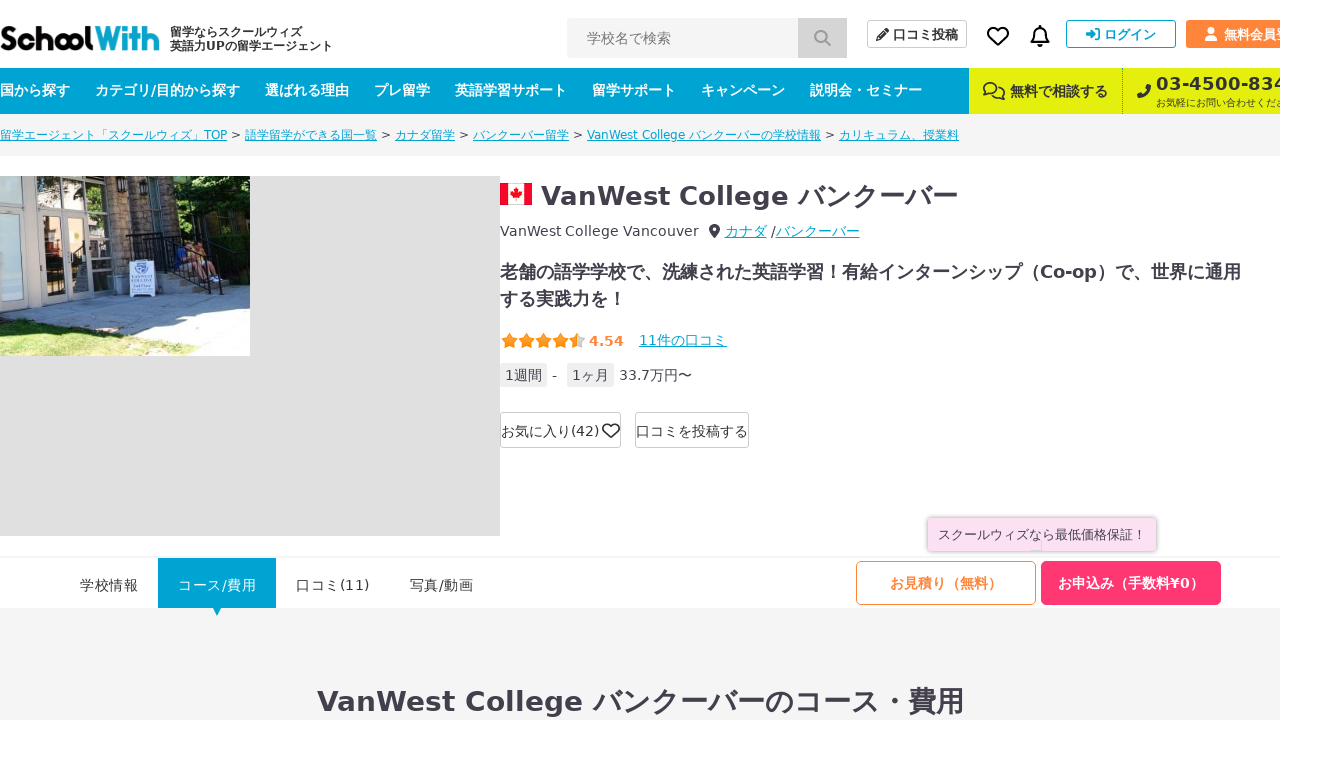

--- FILE ---
content_type: text/html; charset=UTF-8
request_url: https://schoolwith.me/schools/curriculum/30025
body_size: 14778
content:
<!DOCTYPE html>
<html lang="ja">
<head>
<meta charset="UTF-8">
<title>VanWest College バンクーバーのコース・費用| スクールウィズ - 英語力UPの留学エージェント -</title>
<meta name="description" content="VanWest College バンクーバーのコース、費用を紹介！英語力UPの留学エージェントスクールウィズではVanWest College バンクーバーへの留学のお見積り、お申込みの手続き＆サポートは完全無料です！">
<meta name="keywords" content="VanWest College バンクーバー,コース,費用">


<!-- openGlaphProtocol -->
<meta property="fb:app_id" content="322943254488087">
<meta property="og:title" content="VanWest College バンクーバーのコース・費用| スクールウィズ - 英語力UPの留学エージェント -">
<meta property="og:type" content="website">
<meta property="og:url" content="https://schoolwith.me/schools/curriculum/30025">
<meta property="og:site_name" content="スクールウィズ">
<meta property="og:description" content="VanWest College バンクーバーのコース、費用を紹介！英語力UPの留学エージェントスクールウィズではVanWest College バンクーバーへの留学のお見積り、お申込みの手続き＆サポートは完全無料です！">
<meta property="og:image" content="https://d21hrr2lgpdozs.cloudfront.net/image/school/CA30025/640x460/001.jpg?v=1536650281">
<meta name="twitter:card" content="summary_large_image">
<meta name="twitter:site" content="@schoolwith">
<meta name="twitter:creator" content="@schoolwith">
<meta name="twitter:title" content="VanWest College バンクーバーのコース・費用| スクールウィズ - 英語力UPの留学エージェント -">
<meta name="twitter:description" content="VanWest College バンクーバーのコース、費用を紹介！英語力UPの留学エージェントスクールウィズではVanWest College バンクーバーへの留学のお見積り、お申込みの手続き＆サポートは完全無料です！">
<meta name="twitter:image:src" content="https://d21hrr2lgpdozs.cloudfront.net/image/school/CA30025/640x460/001.jpg?v=1536650281">
<!-- /openGlaphProtocol -->
<link rel="stylesheet" type="text/css" href="https://d21hrr2lgpdozs.cloudfront.net/pc/css/style.css"/><link rel="preload" type="text/css" href="https://d21hrr2lgpdozs.cloudfront.net/lib/fontawesome/css/all.min.css" as="style"/><link rel="preload" type="text/css" href="https://d21hrr2lgpdozs.cloudfront.net/lib/fontello/css/fontello.css" as="style"/><script type="text/javascript" src="https://d21hrr2lgpdozs.cloudfront.net/lib/jquery.js"></script><script type="text/javascript" src="https://d21hrr2lgpdozs.cloudfront.net/lib/fontawesome/js/all.min.js" async="async"></script><link rel="stylesheet" type="text/css" href="https://d21hrr2lgpdozs.cloudfront.net/pc/css/scroll-hint.min.css"/><script type="text/javascript" src="https://d21hrr2lgpdozs.cloudfront.net/pc/js/scroll-hint.min.js"></script>
	<link rel="shortcut icon" href="https://d21hrr2lgpdozs.cloudfront.net/favicon.png">
	<link rel="apple-touch-icon" href="https://d21hrr2lgpdozs.cloudfront.net/common/images/ios/apple-touch-icon.png">
    <meta name="theme-color" content="#09a3ca">
	<script>
        var UserData = {
			            id: 0, name: ''
			        };
	</script>
<script type="text/javascript" src="https://www.googletagservices.com/tag/js/gpt.js" async="async"></script><link rel="stylesheet" type="text/css" href="https://d21hrr2lgpdozs.cloudfront.net/lib/webicon/webicon.css"/><!-- Preconnect to required origins -->
<link rel="preconnect" href="https://t.afi-b.com">
<link rel="preconnect" href="https://s.yimg.jp">
<link rel="preconnect" href="https://tr.line.me/">
<link rel="preconnect" href="https://go.schoolwith.me">
<link rel="preconnect" href="https://r.moshimo.com">
<link rel="preconnect" href="https://d.line-scdn.net">
<link rel="preconnect" href="https://googleads.g.doubleclick.net">
<link rel="canonical" href="https://schoolwith.me/schools/curriculum/30025">
<script src="//statics.a8.net/a8sales/a8sales.js"></script>
</head>
<body id="SW-SCHOOL" class="school-curriculum">
<div id="Wrapper">
    <header>
    <div class="main-nav">
        <div class="main-nav-inner">
            <div class="main-nav-left">
                <div class="main-nav__logo"><a href="/" class="main-nav__logo-link"><span class="main-nav__logo-caption">留学ならスクールウィズ<br>英語力UPの留学エージェント</span><img src="https://d21hrr2lgpdozs.cloudfront.net/common/images/logo.png" class="main-nav__logo-image" alt="スクールウィズ" itemprop="logo" loading="lazy"/></a></div>                <div class="main-nav__search">
                    <form action="/search/schools/result" id="SchoolCurriculumForm" method="post" accept-charset="utf-8"><div style="display:none;"><input type="hidden" name="_method" value="POST"/><input type="hidden" name="data[_Token][key]" value="1d395e86ead08d0b5d5ddac23aec75e5cef3b10230c4328b69fbe40e543c53a47d13f9ff98964b4fa24ad7ec6a6899c3299dcae208e11f71de5c9a551ab73b20" id="Token357378193" autocomplete="off"/></div>                    <input name="data[School][search_school_name]" placeholder="学校名で検索" id="SchoolSearchSchoolName" class="js-search-school-name main-nav__search-input" list="school-list" autocomplete="on" maxlength="255" type="text"/>                    <button class="main-nav__search-button" type="submit"><i class="pl10 pr10 fa-lg fas fa-search"></i></button>                    <div style="display:none;"><input type="hidden" name="data[_Token][fields]" value="1a7753d70628d849edf3dab04b1014db60322d8d%3A" id="TokenFields1535051893" autocomplete="off"/><input type="hidden" name="data[_Token][unlocked]" value="" id="TokenUnlocked1233024966" autocomplete="off"/></div></form>                </div>
            </div>
            <div class="main-nav-right">
                <div class="main-nav-right-row">
                    <a class="main-nav-right__item main-nav__post-review" href="/reviews/check">
                        <i class="main-nav__post-review-icon fas fa-pencil-alt"></i>口コミ投稿
                    </a>
                    <div class="main-nav-right__item main-nav__favorite">
                        <a class="main-nav__favorite-link">
                            <i class="main-nav__favorite-icon far fa-heart"></i>
                        </a>
                        <span class="main-nav__favorite-list__balloon-tip"></span>
                        <div class="main-nav__favorite-list">
                            <div class="main-nav__favorite-list__item">
                                <span class="main-nav__favorite-list__item-heading">お気に入り</span>
                                                            </div>
                                                            <div class="main-nav__favorite-list__item">
                                    <a href="/auth/login" class="main-nav__favorite-list__item-link">ログインしてお気に入りを見る</a>
                                </div>
                                                        <div class="main-nav__favorite-list__item">
                                <span class="main-nav__favorite-list__item-heading">閲覧履歴</span>
                            </div>

                                                            <div class="main-nav__favorite-list__item">
                                    <p>最近閲覧した学校の履歴はありません。</p>
                                </div>
                                                    </div>
                    </div>
                                        <div class="main-nav-right__item main-nav__notification">
                        <a class="main-nav__notification-link">
                            <i class="main-nav__notification-icon far fa-bell"></i>
                            <span class="main-nav__notification-badge main-nav__notification-badge--none"></span>
                        </a>
                        <span class="main-nav__notification-list__balloon-tip"></span>
                        <div class="main-nav__notification-list">
	                                                    <p class="main-nav__notification-list__item-heading">新着の通知</p>
                            <p class="main-nav__notification-list__item un-login"><a href="/auth/login">ログインして新着の通知を見る ></a></p>
                                                    </div>
                    </div>
                                            <a class="main-nav-right__item main-nav__sign-in" href="/auth/login">
                            <i class="main-nav__sign-in-icon fas fa-sign-in-alt"></i>ログイン
                        </a>
                        <a class="main-nav-right__item main-nav__sign-up" href="/users">
                            <i class="main-nav__sign-up-icon fas fa-user"></i>無料会員登録
                        </a>
                                    </div>
            </div>
        </div>
    </div>
    <div class="sub-nav">
        <div class="sub-nav-inner">
            <div class="sub-nav-left">
                <div class="sub-nav__drop-down-menu">
                    <a class="sub-nav-left__link" href="/countries">国から探す</a>
                    <div class="sub-nav__drop-down-menu__menu sub-nav__country">
                        <div class="sub-nav__drop-down-menu__menu-inner">
                                                                                        <div class="sub-nav__country-item">
                                    <a class="sub-nav__country-link" href="/countries/PH">
                                        <span class="spr spr-c-s-circle-ph"></span>
                                        <span class="sub-nav__country-text">フィリピン</span>
                                    </a>
                                </div>
                                                            <div class="sub-nav__country-item">
                                    <a class="sub-nav__country-link" href="/countries/US">
                                        <span class="spr spr-c-s-circle-us"></span>
                                        <span class="sub-nav__country-text">アメリカ</span>
                                    </a>
                                </div>
                                                            <div class="sub-nav__country-item">
                                    <a class="sub-nav__country-link" href="/countries/CA">
                                        <span class="spr spr-c-s-circle-ca"></span>
                                        <span class="sub-nav__country-text">カナダ</span>
                                    </a>
                                </div>
                                                            <div class="sub-nav__country-item">
                                    <a class="sub-nav__country-link" href="/countries/AU">
                                        <span class="spr spr-c-s-circle-au"></span>
                                        <span class="sub-nav__country-text">オーストラリア</span>
                                    </a>
                                </div>
                                                            <div class="sub-nav__country-item">
                                    <a class="sub-nav__country-link" href="/countries/UK">
                                        <span class="spr spr-c-s-circle-uk"></span>
                                        <span class="sub-nav__country-text">イギリス</span>
                                    </a>
                                </div>
                                                            <div class="sub-nav__country-item">
                                    <a class="sub-nav__country-link" href="/countries/NZ">
                                        <span class="spr spr-c-s-circle-nz"></span>
                                        <span class="sub-nav__country-text">ニュージーランド</span>
                                    </a>
                                </div>
                                                            <div class="sub-nav__country-item">
                                    <a class="sub-nav__country-link" href="/countries/IE">
                                        <span class="spr spr-c-s-circle-ie"></span>
                                        <span class="sub-nav__country-text">アイルランド</span>
                                    </a>
                                </div>
                                                            <div class="sub-nav__country-item">
                                    <a class="sub-nav__country-link" href="/countries/MT">
                                        <span class="spr spr-c-s-circle-mt"></span>
                                        <span class="sub-nav__country-text">マルタ</span>
                                    </a>
                                </div>
                                                        <div class="sub-nav__country-item btn-matchings">
                                <a class="sub-nav__country-link" target="_blank" rel="noopener" href="/matchings">
                                    <span class="btn-matchings_text1">国や都市選び迷ったら</span>
                                    <span class="btn-matchings_text2">オススメの国・都市診断 ></span>
                                </a>
                            </div>
                        </div>
                    </div>
                </div>
                <div class="sub-nav__drop-down-menu">
                    <a class="sub-nav-left__link" href="/types">カテゴリ/目的から探す</a>
                    <div class="sub-nav__drop-down-menu__menu sub-nav__category">
                        <div class="sub-nav__drop-down-menu__menu-inner">
                            <div class="sub-nav__category-item">
                                <a class="sub-nav__category-link sub-nav__category-link--demogra" href="/purposes">
                                    <span>先輩データから<br>留学先を探す<span class="fas fa-arrow-right ml5"></span></span>
                                </a>
                            </div>
                            <div class="sub-nav__category-item">
                                <a class="sub-nav__category-link sub-nav__category-link--purpose" href="/purposes/schools">
                                    <span>留学の目的から<br>留学先を探す<span class="fas fa-arrow-right ml5"></span></span>
                                </a>
                            </div>
                            <div class="sub-nav__category-item">
                                <a class="sub-nav__category-link sub-nav__category-link--category" href="/category/schools">
                                    <span>学校の特徴から<br>留学先を探す<span class="fas fa-arrow-right ml5"></span></span>
                                </a>
                            </div>
                            <div class="sub-nav__category-item">
                                <a class="sub-nav__category-link sub-nav__category-link--search" href="/search/schools">
                                    <span>条件を指定して<br>検索する<span class="fas fa-arrow-right ml5"></span></span>
                                </a>
                            </div>
                        </div>
                    </div>
                </div>
                <a class="sub-nav-left__link" href="/merit">選ばれる理由</a>
                <a class="sub-nav-left__link" href="/pre_ryugaku">プレ留学</a>
                <a class="sub-nav-left__link" href="/english_support">英語学習サポート</a>
                <a class="sub-nav-left__link" href="/support_menu">留学サポート</a>
                <a class="sub-nav-left__link" href="/campaigns">キャンペーン</a>
                <a class="sub-nav-left__link" href="/seminars">説明会・セミナー</a>
            </div>
            <div class="sub-nav-right">
                <a class="sub-nav-right__link" href="/supports#anker-2">
                    <i class="mr5 far fa-comments fa-lg"></i>
                    無料で相談する
                </a>
                <a class="sub-nav-right__link" href="tel:03-4500-8346">
                    <i class="sub-nav-right__icon-phone fas fa-phone-alt"></i>
                    <span class="sub-nav-right__column">
                        <span class="sub-nav-right__link--large">03-4500-8346</span>
                        <span class="sub-nav-right__link--small">お気軽にお問い合わせください。</span>
                    </span>
                </a>
            </div>
        </div>
    </div>
	</header>
<script>
    $(function () {
        SW.SchoolNameSuggest();
    });
</script>	<script type="application/ld+json">
{
    "@context": "http://schema.org",
    "@type": "BreadcrumbList",
    "itemListElement": [
        {
            "@type": "ListItem",
            "position": 1,
            "item": {
                "@id": "https://schoolwith.me/",
                "name": "留学エージェント「スクールウィズ」TOP"
            }
        },
        {
            "@type": "ListItem",
            "position": 2,
            "item": {
                "@id": "https://schoolwith.me/countries",
                "name": "語学留学ができる国一覧"
            }
        },
        {
            "@type": "ListItem",
            "position": 3,
            "item": {
                "@id": "https://schoolwith.me/countries/CA",
                "name": "カナダ留学"
            }
        },
        {
            "@type": "ListItem",
            "position": 4,
            "item": {
                "@id": "https://schoolwith.me/areas/3001",
                "name": "バンクーバー留学"
            }
        },
        {
            "@type": "ListItem",
            "position": 5,
            "item": {
                "@id": "https://schoolwith.me/schools/30025",
                "name": "VanWest College バンクーバーの学校情報"
            }
        },
        {
            "@type": "ListItem",
            "position": 6,
            "item": {
                "@id": "https://schoolwith.me/schools/curriculum/30025",
                "name": "カリキュラム、授業料"
            }
        }
    ]
}
</script>
<div class="l-sitepath"><ul class="l-sitepath-inner"><li><a href="/">留学エージェント「スクールウィズ」TOP</a> &gt; </li><li><a href="/countries">語学留学ができる国一覧</a> &gt; </li><li><a href="/countries/CA">カナダ留学</a> &gt; </li><li><a href="/areas/3001">バンクーバー留学</a> &gt; </li><li><a href="/schools/30025">VanWest College バンクーバーの学校情報</a> &gt; </li><li><a href="/schools/curriculum/30025">カリキュラム、授業料</a></li></ul></div>    <main>
        <div class="school-header">
	<div class="school-header-inner">
		        <div class="school-header-body ">
            <div class="school-header-catch">
                <img src="https://d21hrr2lgpdozs.cloudfront.net/image/school/CA30025/640x480/001.jpg?v=1536650281" loading="lazy" alt=""/>                            </div>
            <div class="s-data">
                <div class="school-header-head cf">
                    <div class="rect">
                                                    <h1 class="school-header-name mb10">
                                <span><a href="/countries/CA"><span class="spr spr-c-s-square-ca"></span></a></span>
                                <span>VanWest College バンクーバー</span>
                            </h1>
                                                <ul class="school-header-english">
                            <li class="mr10">VanWest College Vancouver</li>
                            <li><i class="fas fa-map-marker-alt"></i><a href="/countries/CA" class="ml5">カナダ</a></li>
                            <li><a href="/areas/3001">バンクーバー</a></li>
                        </ul>
                    </div>
                </div>

                <p class="fs18 fwb mb20 lh15">老舗の語学学校で、洗練された英語学習！有給インターンシップ（Co-op）で、世界に通用する実践力を！</p>                <div class="school-header-rating">
                    <div class="school-header-point m-star mr15 mb5"><span class="star star-s score-9"></span><span class="score">4.54</span></div>
                    <div class="school-header-review"><a href="/schools/review/30025"><span>11</span>件の口コミ</a></div>
                </div>
                <ul class="school-minimum-info">
                    	                    <li><span>1週間</span>-</li>
                        <li><span>1ヶ月</span>33.7万円〜</li>
                                    </ul>


                <div class="school-header-mylist-btn">
                                            <span class="js-login" data-value="school_bookmark">お気に入り(42)<i class="far fa-heart fa-lg icon"></i></span>
                                                                <div class="js-mylist-panel school-header-mylist-btn-tip">
                            <p class="fs11">行きたい学校リストに追加すると<br>
                                新しいキャンペーンや口コミをお知らせします！</p>
                            <div class="tac mt5"><span class="js-mylist-panel-btn m-btn size-xxs fs10 color-blue">&times; 閉じる</span></div>
                        </div>
                        <script>$(function(){SW.School.MylistPanel()});</script>
                                    </div>
                <div class="school-header-review-btn"><a href="/reviews/check?countryId=3&schoolId=30025&areaId=3001" class="size-xs">口コミを投稿する</a></div>
            </div>
        </div>
    </div>
</div>
<script type="application/ld+json">
{
    "@context": "http://schema.org",
    "@type": "LocalBusiness",
    "name": "VanWest College バンクーバー",
    "@id": "#SchoolCourse",
    "image": "https://d21hrr2lgpdozs.cloudfront.net/image/school/CA30025/640x460/001.jpg?v=1536650281",
    "telephone": "Not Available",
    "address": {
        "@type": "PostalAddress",
        "addressCountry": "CA",
        "addressLocality": "Canada",
        "addressRegion": "ブリティッシュコロンビア州"
    },
    "aggregateRating": {
        "@type": "AggregateRating",
        "ratingValue": "4.54",
        "ratingCount": "11"
    },
    "priceRange": "1ヶ月:33.7万円〜 1週間:-"
}
</script><div class="school-header-menu" id="nav">
	<div class="school-header-menu-inner">
		            <p class="bestprice-info">スクールウィズなら最低価格保証！</p>
				<div class="school-navi school-navi-plan-a" id="jnavi">
	<ul class="school-navi-content cf">
		<li class=""><a href="/schools/30025">学校情報</a></li>
		<li class="s-cur"><a href="/schools/curriculum/30025">コース/費用</a></li>
		<li class=""><a href="/schools/review/30025">口コミ(11)</a></li>
		<li class=""><a href="/schools/photo_movie/photo/30025">写真/動画</a></li>
			</ul>
    <div class="apply-box">
        <ul class="apply-btn cf">
            <li class="s-application"><a href="/applications/register/30025">お見積り（無料）</a></li>
            <li class="s-f-application"><a href="/applications/f_register/30025">お申込み（手数料¥0）</a></li>
        </ul>
    </div>
</div>
	</div>
</div>
<script type="text/javascript" src="https://d21hrr2lgpdozs.cloudfront.net/lib/ScrollMagic.min.js"></script>        <div class="bg-grey pt80">
            <div class="full-wrap">
                <h1 class="mb40 fs28 fwb tac">VanWest College バンクーバーのコース・費用</h1>
                                    <div class="school-curriculum-box">
	<ul class="school-curriculum-list">
				<li><a href="#Curriculum611"><i class="fas fa-chevron-down mr5"></i>English Program - Core English 20コマ/週</a></li>
				<li><a href="#Curriculum612"><i class="fas fa-chevron-down mr5"></i>English Program - Intensive English 25コマ/週</a></li>
				<li><a href="#Curriculum613"><i class="fas fa-chevron-down mr5"></i>English Program - Optimum English 30コマ/週</a></li>
			</ul>
</div>


<h2 id="Curriculum611" class="school-curriculum-title">English Program - Core English 20コマ/週</h2>
<div class="school-curriculum-col">
		<div class="school-course-text mb20">
		<p class="school-course-desc">Core Englishコースは月曜日～金曜日の8:30～12:00までの週20レッスンの基本コースとなります。クラスは9段階で細かく分かれているので、自分のレベルに合わせて勉強ができます。授業は4つのスキル(リーディング、ライティング、スピーキング、リスニング)に重点をおき、さらに会話力をつけるために文法、イディオム、発音を勉強します。</p>
	</div>
	
	<div class="school-fee">
		<table class="school-fee-table school-fee-body mb15">
			<tr>
				<th>留学期間</th>
				<th>費用</th>
								<th>参考価格</th>
							</tr>
						<tr>
				<td>2〜11週</td>
				<td>
					CA$390					/週				</td>
								<td>
										¥45,954					/週				</td>
							</tr>
						<tr>
				<td>12〜23週</td>
				<td>
					CA$385					/週				</td>
								<td>
										¥45,365					/週				</td>
							</tr>
						<tr>
				<td>24〜43週</td>
				<td>
					CA$375					/週				</td>
								<td>
										¥44,187					/週				</td>
							</tr>
						<tr>
				<td>44週以上</td>
				<td>
					CA$355					/週				</td>
								<td>
										¥41,830					/週				</td>
							</tr>
					</table>
	</div>
	<div class="js-curriculum-btn school-curriculum-btn"><span>このコースの料金表をみる</span></div>


		<div class="school-curriculum-option mb30">
		<p>授業開始日:毎週月曜日<br />
授業日程:月〜金 8:30～12:00<br />
受講年齢:16歳以上</p>
	</div>
	
    <div class="school__cv-box mb0">
        <ul class="list">
            <li class="btn mb0"><a href="/applications/register/30025?program_name=English+Program+-+Core+English+20%E3%82%B3%E3%83%9E%2F%E9%80%B1">お見積り（無料）</a></li>
            <li class="btn btn--f-register mb0"><a href="/applications/f_register/30025?program_name=English+Program+-+Core+English+20%E3%82%B3%E3%83%9E%2F%E9%80%B1">お申込み（手数料¥0）</a></li>
        </ul>
    </div>
</div>

		<h2 id="Curriculum612" class="school-curriculum-title">English Program - Intensive English 25コマ/週</h2>
<div class="school-curriculum-col">
		<div class="school-course-text mb20">
		<p class="school-course-desc">Intensive Englishコースは月曜日～金曜日の8:30～13:50の週25レッスンになっています。午後は選択クラスを1つ受講でき、レベルによって、発音、ライティング、ビジネス英語、IELTS、リスニング強化など豊富な種類の中からクラスを選ぶことができます。また、毎週末に復習テストが行われるので、自分の弱点が分かり、上達につながります。</p>
	</div>
	
	<div class="school-fee">
		<table class="school-fee-table school-fee-body mb15">
			<tr>
				<th>留学期間</th>
				<th>費用</th>
								<th>参考価格</th>
							</tr>
						<tr>
				<td>2〜11週</td>
				<td>
					CA$420					/週				</td>
								<td>
										¥49,489					/週				</td>
							</tr>
						<tr>
				<td>12〜23週</td>
				<td>
					CA$415					/週				</td>
								<td>
										¥48,900					/週				</td>
							</tr>
						<tr>
				<td>24〜43週</td>
				<td>
					CA$405					/週				</td>
								<td>
										¥47,722					/週				</td>
							</tr>
						<tr>
				<td>44週以上</td>
				<td>
					CA$385					/週				</td>
								<td>
										¥45,365					/週				</td>
							</tr>
					</table>
	</div>
	<div class="js-curriculum-btn school-curriculum-btn"><span>このコースの料金表をみる</span></div>


		<div class="school-curriculum-option mb30">
		<p>授業開始日:毎週月曜日<br />
授業日程:月〜金 8:30～13:50<br />
受講年齢:16歳以上</p>
	</div>
	
    <div class="school__cv-box mb0">
        <ul class="list">
            <li class="btn mb0"><a href="/applications/register/30025?program_name=English+Program+-+Intensive+English+25%E3%82%B3%E3%83%9E%2F%E9%80%B1">お見積り（無料）</a></li>
            <li class="btn btn--f-register mb0"><a href="/applications/f_register/30025?program_name=English+Program+-+Intensive+English+25%E3%82%B3%E3%83%9E%2F%E9%80%B1">お申込み（手数料¥0）</a></li>
        </ul>
    </div>
</div>

		<h2 id="Curriculum613" class="school-curriculum-title">English Program - Optimum English 30コマ/週</h2>
<div class="school-curriculum-col">
		<div class="school-course-text mb20">
		<p class="school-course-desc">Optimum Englishコースは月曜日～金曜日の8:30～14:45までの週30レッスンとなっており、短期間に集中して英語を学びたい方におすすめです。このコースでは、午前のコアクラスに加え、午後に選択科目を2クラス受講できるので、自分の興味や苦手分野によりフォーカスすることができます。</p>
	</div>
	
	<div class="school-fee">
		<table class="school-fee-table school-fee-body mb15">
			<tr>
				<th>留学期間</th>
				<th>費用</th>
								<th>参考価格</th>
							</tr>
						<tr>
				<td>2〜11週</td>
				<td>
					CA$450					/週				</td>
								<td>
										¥53,024					/週				</td>
							</tr>
						<tr>
				<td>12〜23週</td>
				<td>
					CA$445					/週				</td>
								<td>
										¥52,435					/週				</td>
							</tr>
						<tr>
				<td>24〜43週</td>
				<td>
					CA$435					/週				</td>
								<td>
										¥51,257					/週				</td>
							</tr>
						<tr>
				<td>44週以上</td>
				<td>
					CA$415					/週				</td>
								<td>
										¥48,900					/週				</td>
							</tr>
					</table>
	</div>
	<div class="js-curriculum-btn school-curriculum-btn"><span>このコースの料金表をみる</span></div>


		<div class="school-curriculum-option mb30">
		<p>授業開始日:毎週月曜日<br />
授業日程:月〜金 8:30～14:45<br />
受講年齢:16歳以上</p>
	</div>
	
    <div class="school__cv-box mb0">
        <ul class="list">
            <li class="btn mb0"><a href="/applications/register/30025?program_name=English+Program+-+Optimum+English+30%E3%82%B3%E3%83%9E%2F%E9%80%B1">お見積り（無料）</a></li>
            <li class="btn btn--f-register mb0"><a href="/applications/f_register/30025?program_name=English+Program+-+Optimum+English+30%E3%82%B3%E3%83%9E%2F%E9%80%B1">お申込み（手数料¥0）</a></li>
        </ul>
    </div>
</div>

	        <div class="mb30">
			<div class="school__counsel-box">
    <p class="fs18 mb20">スクールウィズなら相談無料！学校の相談はお気軽に！</p>
    <ul class="list">
        <li class="btn">
            <a href="/counsel/register">
                <span class="fs16 mb10">＼直接話を聞いて相談したいなら／</span>
                個別面談する(オンライン)
            </a>
        </li>
        <li class="btn btn--line">
            <a href="https://schoolwith-liget.com/lp/1tvw/7p33">
                <span class="fs16 mb10">＼まずは気軽に相談したいなら／</span>
                <i class="fab fa-line icon mr10"></i>LINE追加で相談する
				<img src="https://d21hrr2lgpdozs.cloudfront.net/cloud_storages/a724a98e-d592-4bc4-8d44-a6484dd9ec6f.webp" alt="LINE無料留学相談" loading="lazy" class="img"/>            </a>
        </li>
    </ul>
    <p class="apply-merit mb0 mt20">
        <a href="/merit">スクールウィズが選ばれる理由について</a>
    </p>
</div>        </div>
		
<p class="mb20 fs14 pl5 pr5">※参考価格は2026年01月16日現在の為替レートを適用させたものです。<br>また料金は予告なく変更され、実際の価格と異なる場合がございますのでご了承ください。</p>
    <section class="w_other_course-box">
	    <h2 class="campaign-title"><i class="fas fa-book-open icon"></i>その他のコース</h2>
        <div class="accordion_wrapper">
            <div class="content hidden tall">
	            <p class="w_other_course-box__text">その他のコースの内容・料金詳細について知りたい方は、別途お問い合わせください。</p>
	            <p class="w_other_course-box__link"><a href="/supports"><i class="fas fa-angle-right icon"></i>無料留学相談（LINE / メール / 個別面談）について</a></p>
                <ul class="w_other_course-box__list">
                                            <li class="w_other_course-box__item">English Program 10コマ/週</li>
                                            <li class="w_other_course-box__item">English for Kids &amp; Youth</li>
                                    </ul>
            </div>
            <p class="more-read">続きを読む</p>
        </div>
    </section>

                            </div>

                            <div class="mt60 pt80 pb60 bg-white">
    <div class="full-wrap">
        <h2 class="mb40 fs28 fwb tac">滞在費用</h2>
        <table class="m-table m-table-data mb30">
            <col width="170">
            <tr>
                <th>滞在方法</th>
                <th></th>
                <th>費用</th>
                                <th>参考価格</th>
                            </tr>
                                                            <tr>
                                        <td class="vam" rowspan="2">
                        ホームステイ 19歳以上                                                (2食付き)
                                                                        <p class="school-fee-note fs11 mt10">2週間から手配可能</p>
                                            </td>
                                        <td>
                        シングル                                                <p class="school-fee-note fs11 mt10">(2週)</p>
                                            </td>
                    <td>
                        CA$350                        /週                    </td>
                                        <td>
                                                ¥41,241                        /週                    </td>
                                    </tr>
                                <tr>
                                        <td>
                        シングル                                                <p class="school-fee-note fs11 mt10">(3週)</p>
                                            </td>
                    <td>
                        CA$325                        /週                    </td>
                                        <td>
                                                ¥38,295                        /週                    </td>
                                    </tr>
                                                                                            <tr>
                                        <td class="vam" rowspan="1">
                        ホームステイ 19歳以上                                                (3食付き)
                                                                        <p class="school-fee-note fs11 mt10">4週間から手配可能</p>
                                            </td>
                                        <td>
                        シングル                                                <p class="school-fee-note fs11 mt10">(4週以上)</p>
                                            </td>
                    <td>
                        CA$325                        /週                    </td>
                                        <td>
                                                ¥38,295                        /週                    </td>
                                    </tr>
                                                                                            <tr>
                                        <td class="vam" rowspan="2">
                        ホームステイ 19歳未満                                                (3食付き)
                                                                        <p class="school-fee-note fs11 mt10">ハイシーズン:2025年5月31日〜8月31日
最低滞在期間:4週間以上推奨
シェアバスルーム</p>
                                            </td>
                                        <td>
                        シングル                                                <p class="school-fee-note fs11 mt10">(4週以上)</p>
                                            </td>
                    <td>
                        CA$370                        /週                    </td>
                                        <td>
                                                ¥43,598                        /週                    </td>
                                    </tr>
                                <tr>
                                        <td>
                        シングル ハイシーズン                                                <p class="school-fee-note fs11 mt10">(4週以上)</p>
                                            </td>
                    <td>
                        CA$420                        /週                    </td>
                                        <td>
                                                ¥49,489                        /週                    </td>
                                    </tr>
                                                                                            <tr>
                                        <td class="vam" rowspan="3">
                        レジデンス Downtown Vancouver Student Residence 19歳以上                                                (自炊)
                                                                        <p class="school-fee-note fs11 mt10">プライベートバスルーム
24週間(6ヶ月)から手配可能</p>
                                            </td>
                                        <td>
                        スタンダードシングル                                                <p class="school-fee-note fs11 mt10">(24週以上)</p>
                                            </td>
                    <td>
                        CA$500                        /週                    </td>
                                        <td>
                                                ¥58,915                        /週                    </td>
                                    </tr>
                                <tr>
                                        <td>
                        スーペリアシングル                                                <p class="school-fee-note fs11 mt10">(24週以上)</p>
                                            </td>
                    <td>
                        CA$550                        /週                    </td>
                                        <td>
                                                ¥64,807                        /週                    </td>
                                    </tr>
                                <tr>
                                        <td>
                        ファミリー(4名一室)                                                <p class="school-fee-note fs11 mt10">(24週以上)</p>
                                            </td>
                    <td>
                        CA$650                        /週                    </td>
                                        <td>
                                                ¥76,590                        /週                    </td>
                                    </tr>
                                                                                            <tr>
                                        <td class="vam" rowspan="1">
                        レジデンス Vancouver Kitsilano Residence 19歳以上                                                (自炊)
                                                                        <p class="school-fee-note fs11 mt10">シェアバスルーム
※8週間以上の手配推奨</p>
                                            </td>
                                        <td>
                        シングル                                                <p class="school-fee-note fs11 mt10">(8週以上)</p>
                                            </td>
                    <td>
                        CA$400                        /週                    </td>
                                        <td>
                                                ¥47,132                        /週                    </td>
                                    </tr>
                                                                                            <tr>
                                        <td class="vam" rowspan="4">
                        レジデンス Vancouver Student Residence - Nelson 19歳以上                                                (自炊)
                                                                        <p class="school-fee-note fs11 mt10">12週間(3ヶ月)から手配可能
シェアバスルーム</p>
                                            </td>
                                        <td>
                        スタンダードシングル                                                <p class="school-fee-note fs11 mt10">(12週以上)</p>
                                            </td>
                    <td>
                        CA$375                        /週                    </td>
                                        <td>
                                                ¥44,187                        /週                    </td>
                                    </tr>
                                <tr>
                                        <td>
                        スーペリアシングル                                                <p class="school-fee-note fs11 mt10">(12週以上)</p>
                                            </td>
                    <td>
                        CA$425                        /週                    </td>
                                        <td>
                                                ¥50,078                        /週                    </td>
                                    </tr>
                                <tr>
                                        <td>
                        プレミアシングル                                                <p class="school-fee-note fs11 mt10">(12週以上)</p>
                                            </td>
                    <td>
                        CA$450                        /週                    </td>
                                        <td>
                                                ¥53,024                        /週                    </td>
                                    </tr>
                                <tr>
                                        <td>
                        デラックスシングル                                                <p class="school-fee-note fs11 mt10">(12週以上)</p>
                                            </td>
                    <td>
                        CA$475                        /週                    </td>
                                        <td>
                                                ¥55,970                        /週                    </td>
                                    </tr>
                                                    </table>
        <p class="mb20 fs14 pl5 pr5">※参考価格は2026年01月16日現在の為替レートを適用させたものです。<br>また料金は予告なく変更され、実際の価格と異なる場合がございますのでご了承ください。</p>    </div>
</div>            
                            <div class="pt40 pb60 bg-white">
    <div class="full-wrap">
        <h2 class="mb40 fs28 fwb tac">授業以外でかかる費用</h2>
        <table class="m-table m-table-data mb30">
            <tr>
                <th>内容</th>
                <th>費用</th>
                                <th>参考価格</th>
                            </tr>
                                    <tr>
                <td>
                    入学金                                    </td>
                <td class="nobr">
                    CA$175                                    </td>
                                <td class="nobr">
                                        ¥20,621                                    </td>
                            </tr>
                                    <tr>
                <td>
                    教材費                                        <p class="school-fee-note mt10">デジタル教材</p>
                                    </td>
                <td class="nobr">
                    CA$20                    /週                </td>
                                <td class="nobr">
                                        ¥2,357                    /週                </td>
                            </tr>
                                    <tr>
                <td>
                    ホームステイ手配料                                        <p class="school-fee-note mt10">19歳以上 
※4週間以上の金額になります。3週間以下の場合は$295になります。</p>
                                    </td>
                <td class="nobr">
                    CA$150                                    </td>
                                <td class="nobr">
                                        ¥17,675                                    </td>
                            </tr>
                                    <tr>
                <td>
                    未成年 ホームステイ手配料                                        <p class="school-fee-note mt10">19歳未満</p>
                                    </td>
                <td class="nobr">
                    CA$250                                    </td>
                                <td class="nobr">
                                        ¥29,458                                    </td>
                            </tr>
                                    <tr>
                <td>
                    レジデンス手配料                                    </td>
                <td class="nobr">
                    CA$250                                    </td>
                                <td class="nobr">
                                        ¥29,458                                    </td>
                            </tr>
                                    <tr>
                <td>
                    空港送迎費(片道)                                        <p class="school-fee-note mt10">19歳以上 / バンクーバー国際空港発着便
※交通系ICカード付き</p>
                                    </td>
                <td class="nobr">
                    CA$150                                    </td>
                                <td class="nobr">
                                        ¥17,675                                    </td>
                            </tr>
                                    <tr>
                <td>
                    未成年 空港送迎費(片道)                                        <p class="school-fee-note mt10">19歳未満</p>
                                    </td>
                <td class="nobr">
                    CA$150                                    </td>
                                <td class="nobr">
                                        ¥17,675                                    </td>
                            </tr>
                                    <tr>
                <td>
                    空港送迎 Unaccompanied Minorサービス費(片道)                                        <p class="school-fee-note mt10">19歳未満</p>
                                    </td>
                <td class="nobr">
                    CA$220                                    </td>
                                <td class="nobr">
                                        ¥25,923                                    </td>
                            </tr>
                                    <tr>
                <td>
                    ホームステイ 特別食追加費用                                        <p class="school-fee-note mt10">19歳以上 / 目安料金となります</p>
                                    </td>
                <td class="nobr">
                    CA$150                    /週                </td>
                                <td class="nobr">
                                        ¥17,675                    /週                </td>
                            </tr>
                                    <tr>
                <td>
                    ホームステイ 専用バスルーム指定料                                        <p class="school-fee-note mt10">19歳以上 / 空き状況による</p>
                                    </td>
                <td class="nobr">
                    CA$25                    /週                </td>
                                <td class="nobr">
                                        ¥2,946                    /週                </td>
                            </tr>
                                    <tr>
                <td>
                    ホームステイ 再手配料(2回目以降)                                        <p class="school-fee-note mt10">19歳以上 / 再手配時毎</p>
                                    </td>
                <td class="nobr">
                    CA$150                                    </td>
                                <td class="nobr">
                                        ¥17,675                                    </td>
                            </tr>
                                    <tr>
                <td>
                    ホームステイ 緊急手配料                                        <p class="school-fee-note mt10">19歳以上 / 到着まで2週間を切る場合</p>
                                    </td>
                <td class="nobr">
                    CA$200                                    </td>
                                <td class="nobr">
                                        ¥23,566                                    </td>
                            </tr>
                                    <tr>
                <td>
                    カストディアン費用                                        <p class="school-fee-note mt10">19歳未満</p>
                                    </td>
                <td class="nobr">
                    CA$200                                    </td>
                                <td class="nobr">
                                        ¥23,566                                    </td>
                            </tr>
                                    <tr>
                <td>
                    レジデンス 保証金                                        <p class="school-fee-note mt10">2週間の滞在費用と同額(レジデンス、部屋タイプにより異なる)
※破損等なければ退去時に返金</p>
                                    </td>
                <td class="nobr">
                    -                                    </td>
                                <td class="nobr">
                                        -                                    </td>
                            </tr>
                                    <tr>
                <td>
                    レジデンス メンテナンス費用                                    </td>
                <td class="nobr">
                    CA$60                                    </td>
                                <td class="nobr">
                                        ¥7,070                                    </td>
                            </tr>
                                    <tr>
                <td>
                    変更手数料                                        <p class="school-fee-note mt10">開始日・ホームステイ入居日・キャンパス場所の変更・入学許可書の追加発行は、1回目は無料。2回目以降は$175。全ての追加リクエスト毎にこの変更手数料がかかります。</p>
                                    </td>
                <td class="nobr">
                    CA$100                                    </td>
                                <td class="nobr">
                                        ¥11,783                                    </td>
                            </tr>
                                    <tr>
                <td>
                    海外学生保険                                    </td>
                <td class="nobr">
                    CA$20                    /週                </td>
                                <td class="nobr">
                                        ¥2,357                    /週                </td>
                            </tr>
                    </table>
        <p class="mb20 fs14 pl5 pr5">※参考価格は2026年01月16日現在の為替レートを適用させたものです。<br>また料金は予告なく変更され、実際の価格と異なる場合がございますのでご了承ください。</p>    </div>
</div>            
	        <div class="full-wrap pt40 pb20">
                                    <div class="school__cv-box school__cv-box--wide bg-pink pt60 pb40 pl65 pr65 mt60">
        <h2 class="mb20 fs28 fwb tac">お申込み・お見積りはこちらから</h2>
        <p class="fs20 mb20">＼スクールウィズなら最低価格保証／</p>
        <ul class="list">
            <li class="btn"><a href="/applications/register/30025">お見積り（無料）</a></li>
            <li class="btn btn--f-register"><a href="/applications/f_register/30025">お申込み（手数料¥0）</a></li>
        </ul>
        <p class="apply-merit mb0">
            <a href="/merit">スクールウィズで申し込むメリット</a>
            <a href="/bestprice" class="ml20">最低価格保証について見る</a>
        </p>
    </div>
            </div>
        </div>

        
<div class="bg-white">
    <div class="full-wrap learning-content pt60 pb60">
        <h2 class="fs28 fwb tac mb40">学習内容から語学学校を探す</h2>
	    		    <div class="box">
			    <p class="title">試験対策</p>
			    <ul class="list">
				    					    <li class="item"><i class="fas fa-caret-right icon"></i><a href="/category/schools/toeic">TOEIC対策コース</a></li>
				    					    <li class="item"><i class="fas fa-caret-right icon"></i><a href="/category/schools/ielts">IELTS対策コース</a></li>
				    					    <li class="item"><i class="fas fa-caret-right icon"></i><a href="/category/schools/toefl">TOEFL対策コース</a></li>
				    					    <li class="item"><i class="fas fa-caret-right icon"></i><a href="/category/schools/cambridge">ケンブリッジ英検対策コース</a></li>
				    					    <li class="item"><i class="fas fa-caret-right icon"></i><a href="/category/schools/gre">GRE対策コース</a></li>
				    					    <li class="item"><i class="fas fa-caret-right icon"></i><a href="/category/schools/gmat">GMAT対策コース</a></li>
				    			    </ul>
		    </div>
	    		    <div class="box">
			    <p class="title">仕事</p>
			    <ul class="list">
				    					    <li class="item"><i class="fas fa-caret-right icon"></i><a href="/category/schools/business">ビジネス英語コース</a></li>
				    					    <li class="item"><i class="fas fa-caret-right icon"></i><a href="/category/schools/internship">海外インターンシップコース</a></li>
				    					    <li class="item"><i class="fas fa-caret-right icon"></i><a href="/category/schools/it">ITコース</a></li>
				    					    <li class="item"><i class="fas fa-caret-right icon"></i><a href="/category/schools/barista">バリスタコース</a></li>
				    					    <li class="item"><i class="fas fa-caret-right icon"></i><a href="/category/schools/working_holiday_course">ワーキングホリデー対策コース</a></li>
				    					    <li class="item"><i class="fas fa-caret-right icon"></i><a href="/category/schools/medical">医療英語コース</a></li>
				    			    </ul>
		    </div>
	    		    <div class="box">
			    <p class="title">その他</p>
			    <ul class="list">
				    					    <li class="item"><i class="fas fa-caret-right icon"></i><a href="/category/schools/golf">ゴルフコース</a></li>
				    					    <li class="item"><i class="fas fa-caret-right icon"></i><a href="/category/schools/traveller">旅人のための旅行英会話コース</a></li>
				    					    <li class="item"><i class="fas fa-caret-right icon"></i><a href="/category/schools/univ_going">大学進学準備コース</a></li>
				    			    </ul>
		    </div>
	        </div>
</div>
    </main>
    <div class="sw-merit-box">
    <h2 class="sw-merit-box__title">英語力アップの留学エージェントなら<br>スクールウィズ</h2>
    <ul class="sw-merit-box__list">
        <li class="sw-merit-box__item"><span class="label"></span><span
                    class="txt"><span class="fs14">＼初心者から上級者まで／</span>
                <br>留学前の英語スクール「
                <img src="https://d21hrr2lgpdozs.cloudfront.net/cloud_storages/76fd2084-a29c-44fe-becc-59adfa03459d.webp" class="img" alt="プレ留学" loading="lazy"/> 」<br><span class="fs14 fwn">留学シーンに合わせた英語を短期集中で学べる！</span></span></li>
        <li class="sw-merit-box__item"><span class="label"></span><span class="txt">留学の不安をワクワクに！<br>留学生限定の無料コミュニティ<br>「留学フレンズ」</span>
        </li>
        <li class="sw-merit-box__item"><span class="label"></span><span class="txt">「カスタム留学プラン」で<br>1万通り以上から自分好みの<br>プランが見つかる！</span>
        </li>
        <li class="sw-merit-box__item"><span class="label"></span><span
                    class="txt">経験豊富な留学カウンセラー！<br>英語力UPの留学プランを<br>ご提案</span></li>
        <li class="sw-merit-box__item"><span class="label"></span><span class="txt">業界最安値！<br>代理店手数料0円&<br>最低価格保証でお得に留学</span>
        </li>
        <li class="sw-merit-box__item"><span class="label"></span><span
                    class="txt">安心安全、<br>充実の留学サポート体制</span></li>
        <li class="sw-merit-box__item"><span class="label"></span><span class="txt">スマホで相談から<br>手続きまで完結！</span>
        </li>
    </ul>
    <p class="sw-merit-box__link"><a href="/merit">スクールウィズが選ばれる理由について</a></p>
</div>
<div class="counsel">
    <div class="counsel__box">
        <h2 class="counsel__title">無料留学相談する！</h2>
        <p class="counsel__text">英語力を伸ばす<span>「あなたにピッタリな留学プラン」</span>を一緒に見つけましょう</p>
        <div class="counsel__wrap">
            <div class="counsel__content">
                <p class="counsel__copy">＼直接話を聞いて相談したいなら／</p>
                <p class="counsel__btn"><a href="/counsel/register">留学カウンセラーと<br>個別面談する(オンライン)</a></p>
            </div>
            <div class="counsel__content">
                <p class="counsel__copy">＼まずは気軽に相談したいなら／</p>
                <p class="counsel__btn counsel__btn--line">
                    <a href="https://schoolwith-liget.com/lp/1d2e/6vhl"><i class="fab fa-line icon"></i>公式LINEで<br>相談・質問する
						<img src="https://d21hrr2lgpdozs.cloudfront.net/cloud_storages/5f13349f-523f-4a19-b0d2-ce3cea4173eb.png" class="" alt="LINE留学相談 QRコード" loading="lazy"/>                    </a>
                </p>
            </div>
        </div>
        <p class="mt30"><a href="/supports/register">メール相談はこちら<i class="fas fa-chevron-right ml5"></i></a></p>
    </div>
</div><div class="footer-logos">
	<p class="title">加盟団体（正会員）</p>
	<ul class="logo-list logo-list--wide">
		<li class="item"><a href="https://www.jaos.or.jp/" target="_blank"><img src="https://d21hrr2lgpdozs.cloudfront.net/pc/images/company/jaos.webp" loading="lazy" alt=""/></a></li>
		<li class="item icef"><a href="https://www.icef.com/agency/0010J00001kMVyyQAG" target="_blank"><img src="https://d21hrr2lgpdozs.cloudfront.net/pc/images/company/icef.webp" loading="lazy" alt=""/></a></li>
		<li class="item jelca"><a href="https://jelca.org/" target="_blank"><img src="https://d21hrr2lgpdozs.cloudfront.net/pc/images/company/jelca.webp" loading="lazy" alt=""/></a></li>
	</ul>
</div><div class="footer-logos pb20">
	<p class="title"><a class="inline" href="https://corp.schoolwith.me/news">メディア掲載実績</a></p>
	<ul class="logo-list">
		<li class="item"><img src="https://d21hrr2lgpdozs.cloudfront.net/pc/images/company/NHK.png" loading="lazy" alt=""/></li>
		<li class="item"><img src="https://d21hrr2lgpdozs.cloudfront.net/pc/images/company/BS.png" loading="lazy" alt=""/></li>
		<li class="item"><img src="https://d21hrr2lgpdozs.cloudfront.net/pc/images/company/YahooNews.png" loading="lazy" alt=""/></li>
		<li class="item"><img src="https://d21hrr2lgpdozs.cloudfront.net/pc/images/company/ToyoKeiZai.png" loading="lazy" alt=""/></li>
		<li class="item"><img src="https://d21hrr2lgpdozs.cloudfront.net/pc/images/company/lifehacker.png" loading="lazy" alt=""/></li>
		<li class="item"><img src="https://d21hrr2lgpdozs.cloudfront.net/pc/images/company/AsahiNews.png" loading="lazy" alt=""/></li>
		<li class="item"><img src="https://d21hrr2lgpdozs.cloudfront.net/pc/images/company/TechCrunch.png" loading="lazy" alt=""/></li>
		<li class="item"><img src="https://d21hrr2lgpdozs.cloudfront.net/pc/images/company/NTV.png" loading="lazy" alt=""/></li>
	</ul>
</div>	<footer class="l-footer">
		<div class="l-footer-middle">
			<div class="m-inner footer-link-wrap">
				<div class="footer-link-col">
					<p class="footer-link-ttl"><a href="/countries">国から学校を探す</a></p>
					<ul class="footer-link-list">
																			<li>
								<a href="/countries/PH">フィリピン									留学</a></li>
													<li>
								<a href="/countries/US">アメリカ									留学</a></li>
													<li>
								<a href="/countries/CA">カナダ									留学</a></li>
													<li>
								<a href="/countries/AU">オーストラリア									留学</a></li>
													<li>
								<a href="/countries/UK">イギリス									留学</a></li>
													<li>
								<a href="/countries/NZ">ニュージーランド									留学</a></li>
													<li>
								<a href="/countries/IE">アイルランド									留学</a></li>
													<li>
								<a href="/countries/MT">マルタ									留学</a></li>
											</ul>
				</div>
				<div class="footer-link-col">
					<p class="footer-link-ttl">人気の留学先から探す</p>
					<ul class="footer-link-list">
						<li><a href="/category/schools">学校の特徴から探す</a></li>
                        <li><a href="/expenses_studyabroad">費用から留学先を探す</a></li>
						<li><a href="/purposes/schools">留学目的から探す</a></li>
						<li><a href="/purposes">先輩のデータから探す</a></li>
						<li><a href="/search/schools">詳細条件を指定して探す</a></li>
						<li><a href="/matchings">おすすめの国・都市診断</a></li>
					</ul>
				</div>
				<div class="footer-link-col">
					<p class="footer-link-ttl"><a href="/columns">留学ブログ</a></p>
					<ul class="footer-link-list">
													<li><a href="/columns/category/14">留学する目的・理由</a></li>
													<li><a href="/columns/category/9">おすすめの留学タイプ</a></li>
													<li><a href="/columns/category/15">留学費用や予算</a></li>
													<li><a href="/columns/category/1">留学先の選び方</a></li>
													<li><a href="/columns/category/2">留学前の準備・手続き</a></li>
													<li><a href="/columns/category/6">留学先の生活・観光</a></li>
													<li><a href="/columns/category/8">留学後の進路</a></li>
													<li><a href="/columns/category/11">留学ニュース・企画</a></li>
													<li><a href="/columns/category/12">海外・英語学習ニュース</a></li>
													<li><a href="/columns/category/3">留学前後の英語学習</a></li>
											</ul>
				</div>
				<div class="footer-link-col">
					<p class="footer-link-ttl">サービス情報</p>
					<ul class="footer-link-list mb20">
						<li><a href="/about">スクールウィズについて</a></li>
						<li><a href="/reason">みんなが留学を選んだ理由</a></li>
						<li><a href="/quick_reference">留学計画早見表</a></li>
						<li><a href="/help">よくある質問</a></li>
						<li><a href="/forschools">語学学校の皆様へ</a></li>
						<li><a href="/rules">利用規約</a></li>
						<li><a href="/bestprice">最低価格保証規約</a></li>
						<li><a href="/legal">特定商取引法に基づく表記</a></li>
						<li><a href="/privacypolicy">プライバシーポリシー</a></li>
						<li><a href="/guideline">投稿ガイドライン</a></li>
						<li><a href="/application_term">申込約款</a></li>
						<li><a href="/pre_ryugaku_terms">プレ留学 申込約款</a></li>
						<li><a href="/reviewpolicy">口コミ運営ポリシー</a></li>
						<li><a href="/contacts">お問い合わせ</a></li>
						<li><a href="/sitemap">サイトマップ</a></li>
					</ul>
				</div>
				<div class="footer-link-col">
					<p class="footer-link-ttl">おすすめ情報</p>
					<ul class="footer-link-list">
                        <li><a href="/supports">無料留学相談</a></li>
                        <li><a href="/merit">選ばれる理由</a></li>
                        <li><a href="/pre_ryugaku">プレ留学</a></li>
                        <li><a href="/english_support">英語学習サポート</a></li>
                        <li><a href="/support_menu">留学サポート</a></li>
						<li><a href="/voices">留学・ワーホリ体験談</a></li>
                        <li><a href="/campaigns">お得なキャンペーン</a></li>
                        <li><a href="/merit/referral">お友達紹介キャンペーン</a></li>
                        <li><a href="/review_campaign">口コミ投稿キャンペーン</a></li>
						<li><a href="/seminars">留学説明会</a></li>
						<li><a href="/beginners">はじめての留学ガイド</a></li>
						<li><a href="/ph_western">2カ国留学のススメ</a></li>
					</ul>
				</div>
			</div>
		</div>
		<div class="l-footer-bottom">
			<div class="l-footer-bottom__inner">
				<ul class="footer-nav">
					<li><a href="https://corp.schoolwith.me" target="_blank" rel="noopener">運営会社</a></li>
					<li><a href="https://corp.schoolwith.me/whoweare" target="_blank" rel="noopener">代表挨拶</a></li>
					<li><a href="https://corp.schoolwith.me/career" target="_blank" rel="noopener">採用情報</a></li>
					<li><a href="https://corp.schoolwith.me/news" target="_blank" rel="noopener">プレスリリース</a></li>
					<li><a href="/ad">広告掲載について</a></li>
					<li><a href="/business">法人向け語学研修</a></li>
                    <li><a href="/virtual-ryugaku">学校法人向けバーチャル留学</a></li>
					<li><a href="https://teppen-english.com/" target="_blank">英語コーチング TEPPEN ENGLISH</a></li>
				</ul>
				<ul class="sns-link-nav">
                    <li><a href="https://www.youtube.com/@schoolwith_ryugaku" target="_blank"><i class="fab fa-youtube"></i></a></li>
					<li><a href="https://facebook.com/schoolwith" target="_blank"><i class="fab fa-facebook-f"></i></a></li>
					<li><a href="https://twitter.com/schoolwith" target="_blank"><i class="fa-brands fa-x-twitter"></i></a></li>
					<li><a href="https://www.instagram.com/schoolwith_ryugaku/" target="_blank"><i class="fab fa-instagram"></i></a></li>
					<li><a href="https://schoolwith-liget.com/lp/1d2f/6vhm"><i class="fab fa-line"></i></a></li>
				</ul>
				<p class="footer-copyright">
					<small>&copy;2013-2026 School With Inc.</small>
				</p>
				<p class="footer-copytext">サイト内の文章、画像等の著作物は株式会社スクールウィズに属します。文章・写真などの複製及び無断転載を禁じます。</p>
			</div>
		</div>
	</footer>
</div>
<div id="ModalOverlayer" class="m-modal-overlayer"></div>
	<div class="js-modal m-modal-wrapper">
	<div class="m-modal-head">
		<div class="m-modal-title">スクールウィズのユーザーになる</div>
		<div class="js-modal-close m-modal-close">&times;</div>
	</div>
	<div class="m-modal-body">
		<p class="tac mb10">会員登録は無料！30秒で完了します。<br>
		以下いずれかの方法で会員登録してください。</p>
		<div class="login-content">
			<p class="mb10 fwb tac">ソーシャルアカウントで会員登録する</p>
			<ul class="sns-list">
				<li>
					<a href="/auth/google_login" class="m-btn google size-sns">
						<img src="https://d21hrr2lgpdozs.cloudfront.net/cloud_storages/d386cd3f-9df7-4425-b13d-b165bffef18a.svg" class="icon" loading="lazy" alt=""/>						Google
					</a>
				</li>
				<li>
					<a href="/auth/facebook_login" class="m-btn facebook size-sns js-facebook-form">
						<i class="fab fa-facebook-square fs18"></i> Facebook
					</a>
				</li>
				<li>
					<a href="/auth/line_login" class="m-btn line size-sns">
						<i class="fab fa-line fs20"></i> LINE
					</a>
				</li>
			</ul>
		<div class="login-border"><span>もしくは</span></div>
		</div>

		<form action="/users" novalidate="novalidate" class="js-register-form" id="UserCurriculumForm" method="post" accept-charset="utf-8"><div style="display:none;"><input type="hidden" name="_method" value="POST"/><input type="hidden" name="data[_Token][key]" value="1d395e86ead08d0b5d5ddac23aec75e5cef3b10230c4328b69fbe40e543c53a47d13f9ff98964b4fa24ad7ec6a6899c3299dcae208e11f71de5c9a551ab73b20" id="Token667182282" autocomplete="off"/></div>		<p class="tac mb10"><input name="data[User][email]" class="m-form-text wi300" placeholder="info@schoolwith.me" maxlength="255" type="text" id="UserEmail"/></p>
		<p class="tac mb15"><button type="submit" class="m-btn submit size-m wi300">メールアドレスで会員登録する</button></p>
		<div style="display:none;"><input type="hidden" name="data[_Token][fields]" value="9d48bcae9a4ebee31e3014f54548fba9f734ea44%3A" id="TokenFields1862674102" autocomplete="off"/><input type="hidden" name="data[_Token][unlocked]" value="" id="TokenUnlocked2037336802" autocomplete="off"/></div></form>
		<p class="tac fs12">既に会員登録がお済みの方は<a href="/auth/login" class="fwb">こちらからログイン</a>できます。</p>
	</div>
</div>
<script>
$(function(){
	new SW.Modal({
		open : $('.js-login'),
		cb : function(){
			ga('send', 'event', 'Modal', 'UserRegister', location.pathname);
		},
		defaultModalShow:false
	});
});
</script><script type="text/javascript" src="https://d21hrr2lgpdozs.cloudfront.net/lib/underscore-min.js"></script><script type="text/javascript" src="https://d21hrr2lgpdozs.cloudfront.net/lib/jquery.cookie.js"></script><script type="text/javascript" src="https://d21hrr2lgpdozs.cloudfront.net/lib/jquery.easing.js"></script><script type="text/javascript" src="https://d21hrr2lgpdozs.cloudfront.net/pc/js/script.js"></script><script>
$(function(){
	// SW.SmoothScrollを無効化し、再定義
	$('a[href^=#]').off();
	$('a[href^=#]').click(function(){
		var speed = 400;
		var headerHeight = 60;
		var href= $(this).attr("href");
		var position = $(href).offset().top - headerHeight;
		$("html, body").animate({scrollTop:position}, speed, "swing");
		return false;
	});
});

// トップからのリンク時の表示位置調整
$(window).on('load', function() {
	var headerHight = 60; //ヘッダの高さ
	if(document.URL.match("#")) {
		var str = location.href ;
		var cut_str = "#";
		var index = str.indexOf(cut_str);
		var href = str.slice(index);
		var target = href;
		var position = $(target).offset().top - headerHight;
		$("html, body").scrollTop(position);
		return false;
	}
});

SW.SchoolAccordion();
SW.SchoolCurriculumAccordion();
</script>
<div id="CompleteFlashArea"></div>
<script>
SW.School.Init.All({
	loginFlag : 0});
SW.SchoolFixedNaviAjust();
</script>
<!-- YTM begin-->
<script type="text/javascript">
  (function () {
    var tagjs = document.createElement("script");
    var s = document.getElementsByTagName("script")[0];
    tagjs.async = true;
    tagjs.src = "//s.yjtag.jp/tag.js#site=o4jEClL";
    s.parentNode.insertBefore(tagjs, s);
  }());
</script>
<noscript>
  <iframe src="//b.yjtag.jp/iframe?c=o4jEClL" width="1" height="1" frameborder="0" scrolling="no" marginheight="0" marginwidth="0"></iframe>
</noscript>
<!-- YTM end -->
<!-- Google Tag Manager -->
<script>(function(w,d,s,l,i){w[l]=w[l]||[];w[l].push({'gtm.start':
            new Date().getTime(),event:'gtm.js'});var f=d.getElementsByTagName(s)[0],
        j=d.createElement(s),dl=l!='dataLayer'?'&l='+l:'';j.async=true;j.src=
        'https://www.googletagmanager.com/gtm.js?id='+i+dl;f.parentNode.insertBefore(j,f);
    })(window,document,'script','dataLayer','GTM-P4N3FNX');</script>
<!-- End Google Tag Manager -->

<!-- Google Tag Manager (noscript) -->
<noscript><iframe src="https://www.googletagmanager.com/ns.html?id=GTM-P4N3FNX" height="0" width="0" style="display:none;visibility:hidden"></iframe></noscript>
<!-- End Google Tag Manager (noscript) -->

<div id="fb-root"></div>
<script>(function(d, s, id) {
  var js, fjs = d.getElementsByTagName(s)[0];
  if (d.getElementById(id)) return;
  js = d.createElement(s); js.id = id;
  js.src = "//connect.facebook.net/ja_JP/sdk.js#xfbml=1&version=v2.5&appId=322943254488087";
  fjs.parentNode.insertBefore(js, fjs);
}(document, 'script', 'facebook-jssdk'));</script>
<script>
  (function(i,s,o,g,r,a,m){i['GoogleAnalyticsObject']=r;i[r]=i[r]||function(){
  (i[r].q=i[r].q||[]).push(arguments)},i[r].l=1*new Date();a=s.createElement(o),
  m=s.getElementsByTagName(o)[0];a.async=1;a.src=g;m.parentNode.insertBefore(a,m)
  })(window,document,'script','//www.google-analytics.com/analytics.js','ga');
</script>
<!-- Global site tag (gtag.js) - Google Analytics -->

<script async src="https://www.googletagmanager.com/gtag/js?id=G-RYESLN7R0S"></script>
<script>
    window.dataLayer = window.dataLayer || [];
    function gtag(){dataLayer.push(arguments);}
    gtag('js', new Date());

    gtag('config', 'G-RYESLN7R0S');
    </script>


        <script async src="https://www.googletagmanager.com/gtag/js?id=AW-881801586"></script>
    <script>
        window.dataLayer = window.dataLayer || [];
        function gtag(){dataLayer.push(arguments);}
        gtag('js', new Date());

        gtag('config', 'AW-881801586');
    </script>


                <script>
            gtag('event', 'conversion', {'send_to': 'AW-881801586/3fPrCO-V1H0Q8vK8pAM'});
        </script>
    </body>
</html>
